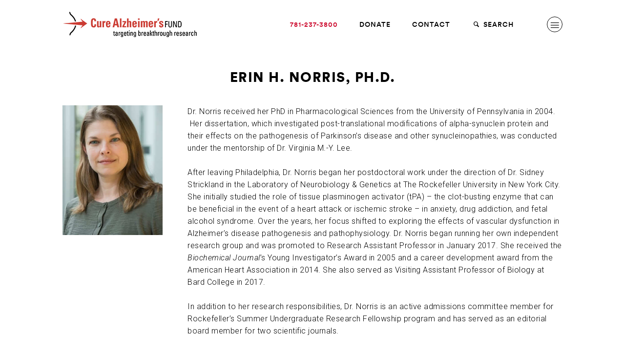

--- FILE ---
content_type: text/html; charset=UTF-8
request_url: https://curealz.org/researchers/erin-h-norris/
body_size: 17571
content:
<!DOCTYPE HTML>
<!--[if lt IE 9]><html class="no-js lt-ie9"> <![endif]-->
<!--[if IE 9]><html class="ie9"> <![endif]-->
<!--[if gt IE 9]><!--><html class="no-js"><!--<![endif]-->
<head>
	<meta charset="utf-8">
	<meta http-equiv="x-ua-compatible" content="ie=edge">
	<meta name="viewport" content="width=device-width, initial-scale=1">
	<link rel="profile" href="http://gmpg.org/xfn/11">
	<link rel="pingback" href="https://curealz.org/xmlrpc.php">

	<link rel="apple-touch-icon" sizes="180x180" href="/wp-content/themes/wpx/assets/images/favicons/apple-touch-icon.png">
	<link rel="icon" type="image/png" sizes="32x32" href="/wp-content/themes/wpx/assets/images/favicons/favicon-32x32.png">
	<link rel="icon" type="image/png" sizes="192x192" href="/wp-content/themes/wpx/assets/images/favicons/android-chrome-192x192.png">
	<link rel="icon" type="image/png" sizes="16x16" href="/wp-content/themes/wpx/assets/images/favicons/favicon-16x16.png">
	<link rel="manifest" href="/wp-content/themes/wpx/assets/images/favicons/site.webmanifest">
	<link rel="mask-icon" href="/wp-content/themes/wpx/assets/images/favicons/safari-pinned-tab.svg" color="#cc0c2f">
	<link rel="shortcut icon" href="/wp-content/themes/wpx/assets/images/favicons/favicon.ico">
	<meta name="msapplication-TileColor" content="#ffffff">
	<meta name="msapplication-TileImage" content="/wp-content/themes/wpx/assets/images/favicons/mstile-144x144.png">
	<meta name="msapplication-config" content="/wp-content/themes/wpx/assets/images/favicons/browserconfig.xml">
	<meta name="theme-color" content="#ffffff">

	<link rel="preconnect" href="https://fonts.googleapis.com">
	<link rel="preconnect" href="https://fonts.gstatic.com" crossorigin>
	<link href="https://fonts.googleapis.com/css2?family=Roboto+Slab:wght@100;300&family=Roboto:ital,wght@0,100;0,300;0,400;0,500;0,700;1,100;1,300;1,400;1,500;1,700&display=swap" rel="stylesheet">

	<meta name='robots' content='index, follow, max-image-preview:large, max-snippet:-1, max-video-preview:-1' />
	<style>img:is([sizes="auto" i], [sizes^="auto," i]) { contain-intrinsic-size: 3000px 1500px }</style>
	
	<!-- This site is optimized with the Yoast SEO plugin v26.7 - https://yoast.com/wordpress/plugins/seo/ -->
	<title>Erin H. Norris &#8211; Cure Alzheimer&#039;s Fund</title>
	<meta name="description" content="Dr. Norris received her PhD in Pharmacological Sciences from the University of Pennsylvania in 2004.  Her dissertation, which investigated" />
	<link rel="canonical" href="https://curealz.org/researchers/erin-h-norris/" />
	<meta property="og:locale" content="en_US" />
	<meta property="og:type" content="article" />
	<meta property="og:title" content="Erin H. Norris &#8211; Cure Alzheimer&#039;s Fund" />
	<meta property="og:description" content="Dr. Norris received her PhD in Pharmacological Sciences from the University of Pennsylvania in 2004.  Her dissertation, which investigated" />
	<meta property="og:url" content="https://curealz.org/researchers/erin-h-norris/" />
	<meta property="og:site_name" content="Cure Alzheimer&#039;s Fund" />
	<meta property="article:publisher" content="https://www.facebook.com/CureAlzheimers" />
	<meta property="article:modified_time" content="2026-01-06T12:47:41+00:00" />
	<meta property="og:image" content="https://curealz.org/wp-content/uploads/2018/08/headshot.jpeg" />
	<meta property="og:image:width" content="2403" />
	<meta property="og:image:height" content="3600" />
	<meta property="og:image:type" content="image/jpeg" />
	<meta name="twitter:card" content="summary_large_image" />
	<meta name="twitter:site" content="@CureAlzheimers" />
	<meta name="twitter:label1" content="Est. reading time" />
	<meta name="twitter:data1" content="2 minutes" />
	<script type="application/ld+json" class="yoast-schema-graph">{"@context":"https://schema.org","@graph":[{"@type":"WebPage","@id":"https://curealz.org/researchers/erin-h-norris/","url":"https://curealz.org/researchers/erin-h-norris/","name":"Erin H. Norris &#8211; Cure Alzheimer&#039;s Fund","isPartOf":{"@id":"https://curealz.org/#website"},"primaryImageOfPage":{"@id":"https://curealz.org/researchers/erin-h-norris/#primaryimage"},"image":{"@id":"https://curealz.org/researchers/erin-h-norris/#primaryimage"},"thumbnailUrl":"https://curealz.org/wp-content/uploads/2018/08/headshot.jpeg","datePublished":"2018-08-09T19:27:17+00:00","dateModified":"2026-01-06T12:47:41+00:00","description":"Dr. Norris received her PhD in Pharmacological Sciences from the University of Pennsylvania in 2004.  Her dissertation, which investigated","breadcrumb":{"@id":"https://curealz.org/researchers/erin-h-norris/#breadcrumb"},"inLanguage":"en-US","potentialAction":[{"@type":"ReadAction","target":["https://curealz.org/researchers/erin-h-norris/"]}]},{"@type":"ImageObject","inLanguage":"en-US","@id":"https://curealz.org/researchers/erin-h-norris/#primaryimage","url":"https://curealz.org/wp-content/uploads/2018/08/headshot.jpeg","contentUrl":"https://curealz.org/wp-content/uploads/2018/08/headshot.jpeg","width":2403,"height":3600},{"@type":"BreadcrumbList","@id":"https://curealz.org/researchers/erin-h-norris/#breadcrumb","itemListElement":[{"@type":"ListItem","position":1,"name":"Home","item":"https://curealz.org/"},{"@type":"ListItem","position":2,"name":"Erin H. Norris"}]},{"@type":"WebSite","@id":"https://curealz.org/#website","url":"https://curealz.org/","name":"Cure Alzheimer's Fund","description":"Cure Alzheimer&#039;s Fund is the only organization with a clear plan to end Alzheimer&#039;s disease. All donations go directly to research.","publisher":{"@id":"https://curealz.org/#organization"},"potentialAction":[{"@type":"SearchAction","target":{"@type":"EntryPoint","urlTemplate":"https://curealz.org/?s={search_term_string}"},"query-input":{"@type":"PropertyValueSpecification","valueRequired":true,"valueName":"search_term_string"}}],"inLanguage":"en-US"},{"@type":"Organization","@id":"https://curealz.org/#organization","name":"Cure Alzheimer's Fund","url":"https://curealz.org/","logo":{"@type":"ImageObject","inLanguage":"en-US","@id":"https://curealz.org/#/schema/logo/image/","url":"https://curealz.org/wp-content/uploads/2018/03/logo-cure@2x.png","contentUrl":"https://curealz.org/wp-content/uploads/2018/03/logo-cure@2x.png","width":552,"height":119,"caption":"Cure Alzheimer's Fund"},"image":{"@id":"https://curealz.org/#/schema/logo/image/"},"sameAs":["https://www.facebook.com/CureAlzheimers","https://x.com/CureAlzheimers","https://www.youtube.com/user/CureAlzheimers"]}]}</script>
	<!-- / Yoast SEO plugin. -->


<link href='https://fonts.gstatic.com' crossorigin rel='preconnect' />
<link rel="alternate" type="application/rss+xml" title="Cure Alzheimer&#039;s Fund &raquo; Feed" href="https://curealz.org/feed/" />
<style id='wp-emoji-styles-inline-css' type='text/css'>

	img.wp-smiley, img.emoji {
		display: inline !important;
		border: none !important;
		box-shadow: none !important;
		height: 1em !important;
		width: 1em !important;
		margin: 0 0.07em !important;
		vertical-align: -0.1em !important;
		background: none !important;
		padding: 0 !important;
	}
</style>
<link rel='stylesheet' id='wp-block-library-css' href='https://curealz.org/wp-includes/css/dist/block-library/style.min.css?ver=6.8.3' type='text/css' media='all' />
<style id='classic-theme-styles-inline-css' type='text/css'>
/*! This file is auto-generated */
.wp-block-button__link{color:#fff;background-color:#32373c;border-radius:9999px;box-shadow:none;text-decoration:none;padding:calc(.667em + 2px) calc(1.333em + 2px);font-size:1.125em}.wp-block-file__button{background:#32373c;color:#fff;text-decoration:none}
</style>
<style id='safe-svg-svg-icon-style-inline-css' type='text/css'>
.safe-svg-cover{text-align:center}.safe-svg-cover .safe-svg-inside{display:inline-block;max-width:100%}.safe-svg-cover svg{fill:currentColor;height:100%;max-height:100%;max-width:100%;width:100%}

</style>
<style id='global-styles-inline-css' type='text/css'>
:root{--wp--preset--aspect-ratio--square: 1;--wp--preset--aspect-ratio--4-3: 4/3;--wp--preset--aspect-ratio--3-4: 3/4;--wp--preset--aspect-ratio--3-2: 3/2;--wp--preset--aspect-ratio--2-3: 2/3;--wp--preset--aspect-ratio--16-9: 16/9;--wp--preset--aspect-ratio--9-16: 9/16;--wp--preset--color--black: #000000;--wp--preset--color--cyan-bluish-gray: #abb8c3;--wp--preset--color--white: #ffffff;--wp--preset--color--pale-pink: #f78da7;--wp--preset--color--vivid-red: #cf2e2e;--wp--preset--color--luminous-vivid-orange: #ff6900;--wp--preset--color--luminous-vivid-amber: #fcb900;--wp--preset--color--light-green-cyan: #7bdcb5;--wp--preset--color--vivid-green-cyan: #00d084;--wp--preset--color--pale-cyan-blue: #8ed1fc;--wp--preset--color--vivid-cyan-blue: #0693e3;--wp--preset--color--vivid-purple: #9b51e0;--wp--preset--gradient--vivid-cyan-blue-to-vivid-purple: linear-gradient(135deg,rgba(6,147,227,1) 0%,rgb(155,81,224) 100%);--wp--preset--gradient--light-green-cyan-to-vivid-green-cyan: linear-gradient(135deg,rgb(122,220,180) 0%,rgb(0,208,130) 100%);--wp--preset--gradient--luminous-vivid-amber-to-luminous-vivid-orange: linear-gradient(135deg,rgba(252,185,0,1) 0%,rgba(255,105,0,1) 100%);--wp--preset--gradient--luminous-vivid-orange-to-vivid-red: linear-gradient(135deg,rgba(255,105,0,1) 0%,rgb(207,46,46) 100%);--wp--preset--gradient--very-light-gray-to-cyan-bluish-gray: linear-gradient(135deg,rgb(238,238,238) 0%,rgb(169,184,195) 100%);--wp--preset--gradient--cool-to-warm-spectrum: linear-gradient(135deg,rgb(74,234,220) 0%,rgb(151,120,209) 20%,rgb(207,42,186) 40%,rgb(238,44,130) 60%,rgb(251,105,98) 80%,rgb(254,248,76) 100%);--wp--preset--gradient--blush-light-purple: linear-gradient(135deg,rgb(255,206,236) 0%,rgb(152,150,240) 100%);--wp--preset--gradient--blush-bordeaux: linear-gradient(135deg,rgb(254,205,165) 0%,rgb(254,45,45) 50%,rgb(107,0,62) 100%);--wp--preset--gradient--luminous-dusk: linear-gradient(135deg,rgb(255,203,112) 0%,rgb(199,81,192) 50%,rgb(65,88,208) 100%);--wp--preset--gradient--pale-ocean: linear-gradient(135deg,rgb(255,245,203) 0%,rgb(182,227,212) 50%,rgb(51,167,181) 100%);--wp--preset--gradient--electric-grass: linear-gradient(135deg,rgb(202,248,128) 0%,rgb(113,206,126) 100%);--wp--preset--gradient--midnight: linear-gradient(135deg,rgb(2,3,129) 0%,rgb(40,116,252) 100%);--wp--preset--font-size--small: 13px;--wp--preset--font-size--medium: 20px;--wp--preset--font-size--large: 36px;--wp--preset--font-size--x-large: 42px;--wp--preset--spacing--20: 0.44rem;--wp--preset--spacing--30: 0.67rem;--wp--preset--spacing--40: 1rem;--wp--preset--spacing--50: 1.5rem;--wp--preset--spacing--60: 2.25rem;--wp--preset--spacing--70: 3.38rem;--wp--preset--spacing--80: 5.06rem;--wp--preset--shadow--natural: 6px 6px 9px rgba(0, 0, 0, 0.2);--wp--preset--shadow--deep: 12px 12px 50px rgba(0, 0, 0, 0.4);--wp--preset--shadow--sharp: 6px 6px 0px rgba(0, 0, 0, 0.2);--wp--preset--shadow--outlined: 6px 6px 0px -3px rgba(255, 255, 255, 1), 6px 6px rgba(0, 0, 0, 1);--wp--preset--shadow--crisp: 6px 6px 0px rgba(0, 0, 0, 1);}:where(.is-layout-flex){gap: 0.5em;}:where(.is-layout-grid){gap: 0.5em;}body .is-layout-flex{display: flex;}.is-layout-flex{flex-wrap: wrap;align-items: center;}.is-layout-flex > :is(*, div){margin: 0;}body .is-layout-grid{display: grid;}.is-layout-grid > :is(*, div){margin: 0;}:where(.wp-block-columns.is-layout-flex){gap: 2em;}:where(.wp-block-columns.is-layout-grid){gap: 2em;}:where(.wp-block-post-template.is-layout-flex){gap: 1.25em;}:where(.wp-block-post-template.is-layout-grid){gap: 1.25em;}.has-black-color{color: var(--wp--preset--color--black) !important;}.has-cyan-bluish-gray-color{color: var(--wp--preset--color--cyan-bluish-gray) !important;}.has-white-color{color: var(--wp--preset--color--white) !important;}.has-pale-pink-color{color: var(--wp--preset--color--pale-pink) !important;}.has-vivid-red-color{color: var(--wp--preset--color--vivid-red) !important;}.has-luminous-vivid-orange-color{color: var(--wp--preset--color--luminous-vivid-orange) !important;}.has-luminous-vivid-amber-color{color: var(--wp--preset--color--luminous-vivid-amber) !important;}.has-light-green-cyan-color{color: var(--wp--preset--color--light-green-cyan) !important;}.has-vivid-green-cyan-color{color: var(--wp--preset--color--vivid-green-cyan) !important;}.has-pale-cyan-blue-color{color: var(--wp--preset--color--pale-cyan-blue) !important;}.has-vivid-cyan-blue-color{color: var(--wp--preset--color--vivid-cyan-blue) !important;}.has-vivid-purple-color{color: var(--wp--preset--color--vivid-purple) !important;}.has-black-background-color{background-color: var(--wp--preset--color--black) !important;}.has-cyan-bluish-gray-background-color{background-color: var(--wp--preset--color--cyan-bluish-gray) !important;}.has-white-background-color{background-color: var(--wp--preset--color--white) !important;}.has-pale-pink-background-color{background-color: var(--wp--preset--color--pale-pink) !important;}.has-vivid-red-background-color{background-color: var(--wp--preset--color--vivid-red) !important;}.has-luminous-vivid-orange-background-color{background-color: var(--wp--preset--color--luminous-vivid-orange) !important;}.has-luminous-vivid-amber-background-color{background-color: var(--wp--preset--color--luminous-vivid-amber) !important;}.has-light-green-cyan-background-color{background-color: var(--wp--preset--color--light-green-cyan) !important;}.has-vivid-green-cyan-background-color{background-color: var(--wp--preset--color--vivid-green-cyan) !important;}.has-pale-cyan-blue-background-color{background-color: var(--wp--preset--color--pale-cyan-blue) !important;}.has-vivid-cyan-blue-background-color{background-color: var(--wp--preset--color--vivid-cyan-blue) !important;}.has-vivid-purple-background-color{background-color: var(--wp--preset--color--vivid-purple) !important;}.has-black-border-color{border-color: var(--wp--preset--color--black) !important;}.has-cyan-bluish-gray-border-color{border-color: var(--wp--preset--color--cyan-bluish-gray) !important;}.has-white-border-color{border-color: var(--wp--preset--color--white) !important;}.has-pale-pink-border-color{border-color: var(--wp--preset--color--pale-pink) !important;}.has-vivid-red-border-color{border-color: var(--wp--preset--color--vivid-red) !important;}.has-luminous-vivid-orange-border-color{border-color: var(--wp--preset--color--luminous-vivid-orange) !important;}.has-luminous-vivid-amber-border-color{border-color: var(--wp--preset--color--luminous-vivid-amber) !important;}.has-light-green-cyan-border-color{border-color: var(--wp--preset--color--light-green-cyan) !important;}.has-vivid-green-cyan-border-color{border-color: var(--wp--preset--color--vivid-green-cyan) !important;}.has-pale-cyan-blue-border-color{border-color: var(--wp--preset--color--pale-cyan-blue) !important;}.has-vivid-cyan-blue-border-color{border-color: var(--wp--preset--color--vivid-cyan-blue) !important;}.has-vivid-purple-border-color{border-color: var(--wp--preset--color--vivid-purple) !important;}.has-vivid-cyan-blue-to-vivid-purple-gradient-background{background: var(--wp--preset--gradient--vivid-cyan-blue-to-vivid-purple) !important;}.has-light-green-cyan-to-vivid-green-cyan-gradient-background{background: var(--wp--preset--gradient--light-green-cyan-to-vivid-green-cyan) !important;}.has-luminous-vivid-amber-to-luminous-vivid-orange-gradient-background{background: var(--wp--preset--gradient--luminous-vivid-amber-to-luminous-vivid-orange) !important;}.has-luminous-vivid-orange-to-vivid-red-gradient-background{background: var(--wp--preset--gradient--luminous-vivid-orange-to-vivid-red) !important;}.has-very-light-gray-to-cyan-bluish-gray-gradient-background{background: var(--wp--preset--gradient--very-light-gray-to-cyan-bluish-gray) !important;}.has-cool-to-warm-spectrum-gradient-background{background: var(--wp--preset--gradient--cool-to-warm-spectrum) !important;}.has-blush-light-purple-gradient-background{background: var(--wp--preset--gradient--blush-light-purple) !important;}.has-blush-bordeaux-gradient-background{background: var(--wp--preset--gradient--blush-bordeaux) !important;}.has-luminous-dusk-gradient-background{background: var(--wp--preset--gradient--luminous-dusk) !important;}.has-pale-ocean-gradient-background{background: var(--wp--preset--gradient--pale-ocean) !important;}.has-electric-grass-gradient-background{background: var(--wp--preset--gradient--electric-grass) !important;}.has-midnight-gradient-background{background: var(--wp--preset--gradient--midnight) !important;}.has-small-font-size{font-size: var(--wp--preset--font-size--small) !important;}.has-medium-font-size{font-size: var(--wp--preset--font-size--medium) !important;}.has-large-font-size{font-size: var(--wp--preset--font-size--large) !important;}.has-x-large-font-size{font-size: var(--wp--preset--font-size--x-large) !important;}
:where(.wp-block-post-template.is-layout-flex){gap: 1.25em;}:where(.wp-block-post-template.is-layout-grid){gap: 1.25em;}
:where(.wp-block-columns.is-layout-flex){gap: 2em;}:where(.wp-block-columns.is-layout-grid){gap: 2em;}
:root :where(.wp-block-pullquote){font-size: 1.5em;line-height: 1.6;}
</style>
<link rel='stylesheet' id='wpx.styles-css' href='https://curealz.org/wp-content/themes/wpx/assets/styles/screen.min.css?ver=1747062168' type='text/css' media='screen' />
<style id='rocket-lazyload-inline-css' type='text/css'>
.rll-youtube-player{position:relative;padding-bottom:56.23%;height:0;overflow:hidden;max-width:100%;}.rll-youtube-player:focus-within{outline: 2px solid currentColor;outline-offset: 5px;}.rll-youtube-player iframe{position:absolute;top:0;left:0;width:100%;height:100%;z-index:100;background:0 0}.rll-youtube-player img{bottom:0;display:block;left:0;margin:auto;max-width:100%;width:100%;position:absolute;right:0;top:0;border:none;height:auto;-webkit-transition:.4s all;-moz-transition:.4s all;transition:.4s all}.rll-youtube-player img:hover{-webkit-filter:brightness(75%)}.rll-youtube-player .play{height:100%;width:100%;left:0;top:0;position:absolute;background:url(https://curealz.org/wp-content/plugins/wp-rocket/assets/img/youtube.png) no-repeat center;background-color: transparent !important;cursor:pointer;border:none;}
</style>
<script type="text/javascript" src="https://curealz.org/wp-includes/js/jquery/jquery.min.js?ver=3.7.1" id="jquery-core-js"></script>
<script type="text/javascript" src="https://curealz.org/wp-includes/js/jquery/jquery-migrate.min.js?ver=3.4.1" id="jquery-migrate-js"></script>
<link rel="https://api.w.org/" href="https://curealz.org/wp-json/" /><link rel="EditURI" type="application/rsd+xml" title="RSD" href="https://curealz.org/xmlrpc.php?rsd" />
<link rel='shortlink' href='https://curealz.org/?p=13577' />
<link rel="alternate" title="oEmbed (JSON)" type="application/json+oembed" href="https://curealz.org/wp-json/oembed/1.0/embed?url=https%3A%2F%2Fcurealz.org%2Fresearchers%2Ferin-h-norris%2F" />
<link rel="alternate" title="oEmbed (XML)" type="text/xml+oembed" href="https://curealz.org/wp-json/oembed/1.0/embed?url=https%3A%2F%2Fcurealz.org%2Fresearchers%2Ferin-h-norris%2F&#038;format=xml" />
		<script type="text/javascript">
				(function(c,l,a,r,i,t,y){
					c[a]=c[a]||function(){(c[a].q=c[a].q||[]).push(arguments)};t=l.createElement(r);t.async=1;
					t.src="https://www.clarity.ms/tag/"+i+"?ref=wordpress";y=l.getElementsByTagName(r)[0];y.parentNode.insertBefore(t,y);
				})(window, document, "clarity", "script", "7v0qfxxuee");
		</script>
		<script>
	(function(i,s,o,g,r,a,m){i['GoogleAnalyticsObject']=r;i[r]=i[r]||function(){
	(i[r].q=i[r].q||[]).push(arguments)},i[r].l=1*new Date();a=s.createElement(o),
	m=s.getElementsByTagName(o)[0];a.async=1;a.src=g;m.parentNode.insertBefore(a,m)
	})(window,document,'script','//www.google-analytics.com/analytics.js','ga');

	ga('create', 'UA-7289598-1', 'auto');
	ga('require', 'displayfeatures');
	ga('send', 'pageview');
</script>
<script async="" src="https://giving.classy.org/embedded/api/sdk/js/86321"></script>
<!-- Google Tag Manager -->
<script>(function(w,d,s,l,i){w[l]=w[l]||[];w[l].push({'gtm.start':
new Date().getTime(),event:'gtm.js'});var f=d.getElementsByTagName(s)[0],
j=d.createElement(s),dl=l!='dataLayer'?'&l='+l:'';j.async=true;j.src=
'https://www.googletagmanager.com/gtm.js?id='+i+dl;f.parentNode.insertBefore(j,f);
})(window,document,'script','dataLayer','GTM-MX7CBTFF');</script>
<!-- End Google Tag Manager -->
<noscript><style id="rocket-lazyload-nojs-css">.rll-youtube-player, [data-lazy-src]{display:none !important;}</style></noscript>
</head>

<body class="wp-singular wpx-researchers-template-default single single-wpx-researchers postid-13577 wp-theme-wpx slug-erin-h-norris">

	<!-- Google Tag Manager (noscript) -->
	<noscript><iframe src="https://www.googletagmanager.com/ns.html?id=GTM-MX7CBTFF"
	height="0" width="0" style="display:none;visibility:hidden"></iframe></noscript>
	<!-- End Google Tag Manager (noscript) -->
	
	<script>
	!function(f,b,e,v,n,t,s){if(f.fbq)return;n=f.fbq=function(){n.callMethod?
	n.callMethod.apply(n,arguments):n.queue.push(arguments)};if(!f._fbq)f._fbq=n;
	n.push=n;n.loaded=!0;n.version='2.0';n.queue=[];t=b.createElement(e);t.async=!0;
	t.src=v;s=b.getElementsByTagName(e)[0];s.parentNode.insertBefore(t,s)}(window,
	document,'script','https://connect.facebook.net/en_US/fbevents.js');
	fbq('init', '1454279274616146'); // Insert your pixel ID here.
	fbq('track', 'PageView');
	</script>
	<noscript><img height="1" width="1" style="display:none"
	src="https://www.facebook.com/tr?id=1454279274616146&ev=PageView&noscript=1"
	/></noscript>

			<script type="text/javascript">
		/* <![CDATA[ */
		var google_conversion_id = 1063754491;
		var google_custom_params = window.google_tag_params;
		var google_remarketing_only = true;
		/* ]]> */
		</script>
		<script type="text/javascript" src="//www.googleadservices.com/pagead/conversion.js">
		</script>
		<noscript>
		<div style="display:inline;">
		<img height="1" width="1" style="border-style:none;" alt="" src="//googleads.g.doubleclick.net/pagead/viewthroughconversion/1063754491/?guid=ON&amp;script=0"/>
		</div>
		</noscript>
	
	<div class="overlay"></div>

	
<div class="nav-primary is-mobile-state" id="nav-primary">
	<div class="nav-primary-inner">

		<a href="https://curealz.org" class="logo-main"><img src="https://curealz.org/wp-content/themes/wpx/assets/images/logo-cure.png" data-2x="https://curealz.org/wp-content/themes/wpx/assets/images/logo-cure@2x.png" alt="Cure Alzheimer's Fund"></a>
		<a href="https://curealz.org" class="logo-mobile"><img src="https://curealz.org/wp-content/themes/wpx/assets/images/logo-cure-mobile.png" data-2x="https://curealz.org/wp-content/themes/wpx/assets/images/logo-cure@2x.png" alt="Cure Alzheimer's Fund"></a>

		<a href="#" class="nav-primary-toggle" id="nav-primary-toggle">
			<i class="icon-cancel"></i>
		</a>

		<div class="nav-mobile">
			<ul>
				<li>
					<form action="https://curealz.org" method="get" class="primary-nav-search">
						<i class="icon-search"></i> <input type="text" name="s"> <a href="#" class="primary-nav-search-submit"><i class="icon-right-open-big"></i></a>
					</form>
				</li>
				<li class="page_item page-item-42957 page_item_has_children"><a href="https://curealz.org/the-basics-of-alzheimers-disease/">The Basics of Alzheimer’s Disease<i class="icon-right-open-big"></i></a>
<ul class='children'>
	<li class="page_item page-item-43169"><a href="https://curealz.org/the-basics-of-alzheimers-disease/types-of-dementia/">Types of Dementia<i class="icon-right-open-big"></i></a></li>
	<li class="page_item page-item-42967"><a href="https://curealz.org/the-basics-of-alzheimers-disease/pathology-of-alzheimers-disease/">Pathology of Alzheimer’s Disease<i class="icon-right-open-big"></i></a></li>
	<li class="page_item page-item-42973"><a href="https://curealz.org/the-basics-of-alzheimers-disease/stages-and-symptoms-of-alzheimers-disease/">Stages and Symptoms of Alzheimer’s Disease<i class="icon-right-open-big"></i></a></li>
	<li class="page_item page-item-42993"><a href="https://curealz.org/the-basics-of-alzheimers-disease/risk-factors-for-alzheimers-disease/">Risk Factors for Alzheimer’s Disease<i class="icon-right-open-big"></i></a></li>
	<li class="page_item page-item-42999"><a href="https://curealz.org/the-basics-of-alzheimers-disease/the-genetics-of-alzheimers-disease/">The Genetics of Alzheimer’s Disease<i class="icon-right-open-big"></i></a></li>
	<li class="page_item page-item-43002"><a href="https://curealz.org/the-basics-of-alzheimers-disease/diagnostic-tools-for-alzheimers-disease/">Diagnostic Tools for Alzheimer’s Disease<i class="icon-right-open-big"></i></a></li>
	<li class="page_item page-item-43006"><a href="https://curealz.org/the-basics-of-alzheimers-disease/existing-treatments-and-drugs-for-alzheimers-disease/">Existing Treatments and Drugs for Alzheimer’s Disease<i class="icon-right-open-big"></i></a></li>
	<li class="page_item page-item-43012"><a href="https://curealz.org/the-basics-of-alzheimers-disease/statistics-and-costs/">Statistics and Costs<i class="icon-right-open-big"></i></a></li>
	<li class="page_item page-item-91"><a href="https://curealz.org/the-basics-of-alzheimers-disease/better-your-brain/">Better Your Brain<i class="icon-right-open-big"></i></a></li>
</ul>
</li>
<li class="page_item page-item-93 page_item_has_children"><a href="https://curealz.org/the-research/">The Research<i class="icon-right-open-big"></i></a>
<ul class='children'>
	<li class="page_item page-item-95 page_item_has_children"><a href="https://curealz.org/the-research/areas-of-focus/">Areas of Focus<i class="icon-right-open-big"></i></a>
	<ul class='children'>
		<li class="page_item page-item-99"><a href="https://curealz.org/the-research/areas-of-focus/alz-genome-project/">Alzheimer&#8217;s Genome Project™<i class="icon-right-open-big"></i></a></li>
		<li class="page_item page-item-101"><a href="https://curealz.org/the-research/areas-of-focus/genes-to-therapies/">Genes to Therapy / Stem Cell Screening<i class="icon-right-open-big"></i></a></li>
		<li class="page_item page-item-103"><a href="https://curealz.org/the-research/areas-of-focus/identification/">Identification<i class="icon-right-open-big"></i></a></li>
		<li class="page_item page-item-105"><a href="https://curealz.org/the-research/areas-of-focus/immune-system-structures/">Immune System Structures &#038; Processes<i class="icon-right-open-big"></i></a></li>
		<li class="page_item page-item-111"><a href="https://curealz.org/the-research/areas-of-focus/the-microbiome/">Interaction of the Microbiome<i class="icon-right-open-big"></i></a></li>
		<li class="page_item page-item-109"><a href="https://curealz.org/the-research/areas-of-focus/pathological-pathways-systems/">Pathological Pathways &#038; Systems<i class="icon-right-open-big"></i></a></li>
		<li class="page_item page-item-113"><a href="https://curealz.org/the-research/areas-of-focus/therapeutic-strategies-drug-discovery/">Therapeutic Strategies &#038; Drug Discovery<i class="icon-right-open-big"></i></a></li>
		<li class="page_item page-item-115"><a href="https://curealz.org/the-research/areas-of-focus/whole-genome-sequencing/">Whole Genome Sequencing<i class="icon-right-open-big"></i></a></li>
		<li class="page_item page-item-107"><a href="https://curealz.org/the-research/areas-of-focus/other-areas-of-investigation/">Other Areas of Investigation<i class="icon-right-open-big"></i></a></li>
	</ul>
</li>
	<li class="page_item page-item-97 page_item_has_children"><a href="https://curealz.org/the-research/consortia/">Consortia<i class="icon-right-open-big"></i></a>
	<ul class='children'>
		<li class="page_item page-item-33486"><a href="https://curealz.org/the-research/consortia/tau/">ALZHEIMER&#8217;S DISEASE TAU CONSORTIUM<i class="icon-right-open-big"></i></a></li>
		<li class="page_item page-item-119"><a href="https://curealz.org/the-research/consortia/apoe/">FLEMING APOE CONSORTIUM<i class="icon-right-open-big"></i></a></li>
		<li class="page_item page-item-125"><a href="https://curealz.org/the-research/consortia/brain-entry-and-exit/">BRAIN ENTRY &#038; EXIT CONSORTIUM<i class="icon-right-open-big"></i></a></li>
		<li class="page_item page-item-121"><a href="https://curealz.org/the-research/consortia/circuits/">CIRCUITS CONSORTIUM (ENDED)<i class="icon-right-open-big"></i></a></li>
		<li class="page_item page-item-40473"><a href="https://curealz.org/the-research/consortia/microbiome-consortium/">MICROBIOME CONSORTIUM<i class="icon-right-open-big"></i></a></li>
		<li class="page_item page-item-28807"><a href="https://curealz.org/the-research/consortia/neuroimmune-consortium/">NEUROIMMUNE CONSORTIUM<i class="icon-right-open-big"></i></a></li>
		<li class="page_item page-item-46298"><a href="https://curealz.org/the-research/consortia/brain-aging-consortium/">BRAIN AGING CONSORTIUM<i class="icon-right-open-big"></i></a></li>
	</ul>
</li>
	<li class="page_item page-item-1164"><a href="https://curealz.org/the-research/research-funded-projects/">Funded Projects<i class="icon-right-open-big"></i></a></li>
	<li class="page_item page-item-129"><a href="https://curealz.org/the-research/grant-process/">Grant Process<i class="icon-right-open-big"></i></a></li>
	<li class="page_item page-item-131"><a href="https://curealz.org/the-research/researchers/">Our Researchers<i class="icon-right-open-big"></i></a></li>
	<li class="page_item page-item-135 page_item_has_children"><a href="https://curealz.org/the-research/topics-of-interest/">Topics of Interest<i class="icon-right-open-big"></i></a>
	<ul class='children'>
		<li class="page_item page-item-137"><a href="https://curealz.org/the-research/topics-of-interest/alz-in-a-dish/">Alzheimer&#8217;s in a Dish<i class="icon-right-open-big"></i></a></li>
		<li class="page_item page-item-142"><a href="https://curealz.org/the-research/topics-of-interest/app/">Amyloid Precursor Protein<i class="icon-right-open-big"></i></a></li>
		<li class="page_item page-item-144"><a href="https://curealz.org/the-research/topics-of-interest/brain-lymphatic-system/">Brain Lymphatic System<i class="icon-right-open-big"></i></a></li>
		<li class="page_item page-item-150"><a href="https://curealz.org/the-research/topics-of-interest/innate-immunity/">Innate Immunity<i class="icon-right-open-big"></i></a></li>
		<li class="page_item page-item-154"><a href="https://curealz.org/the-research/topics-of-interest/microglia/">Microglia<i class="icon-right-open-big"></i></a></li>
		<li class="page_item page-item-1749"><a href="https://curealz.org/the-research/topics-of-interest/blood-brain-barrier/">Blood Brain Barrier<i class="icon-right-open-big"></i></a></li>
	</ul>
</li>
	<li class="page_item page-item-13280"><a href="https://curealz.org/the-research/published-papers/">Published Papers<i class="icon-right-open-big"></i></a></li>
	<li class="page_item page-item-13518"><a href="https://curealz.org/the-research/discoveries/">Discoveries<i class="icon-right-open-big"></i></a></li>
</ul>
</li>
<li class="page_item page-item-156 page_item_has_children"><a href="https://curealz.org/about-us/">About Us<i class="icon-right-open-big"></i></a>
<ul class='children'>
	<li class="page_item page-item-31259"><a href="https://curealz.org/about-us/our-story/">Our Story<i class="icon-right-open-big"></i></a></li>
	<li class="page_item page-item-160"><a href="https://curealz.org/about-us/our-people/">Our People<i class="icon-right-open-big"></i></a></li>
	<li class="page_item page-item-162"><a href="https://curealz.org/about-us/financial-reports/">Reports<i class="icon-right-open-big"></i></a></li>
	<li class="page_item page-item-40686 page_item_has_children"><a href="https://curealz.org/about-us/2023-results/">2023 Results<i class="icon-right-open-big"></i></a>
	<ul class='children'>
		<li class="page_item page-item-40695"><a href="https://curealz.org/about-us/2023-results/letter-from-the-chair/">Letter from the Chair<i class="icon-right-open-big"></i></a></li>
		<li class="page_item page-item-40697"><a href="https://curealz.org/about-us/2023-results/letter-from-the-ceo/">Letter from the CEO<i class="icon-right-open-big"></i></a></li>
		<li class="page_item page-item-40699"><a href="https://curealz.org/about-us/2023-results/letter-from-the-chair-of-rlg/">Letter from the Chair of RLG<i class="icon-right-open-big"></i></a></li>
		<li class="page_item page-item-40704"><a href="https://curealz.org/about-us/2023-results/financial-charts/">Financials – Source and Use of Funds<i class="icon-right-open-big"></i></a></li>
		<li class="page_item page-item-40706"><a href="https://curealz.org/about-us/2023-results/form-990/">Financials – Form 990<i class="icon-right-open-big"></i></a></li>
		<li class="page_item page-item-40708"><a href="https://curealz.org/about-us/2023-results/audited-financials/">Audited Financials<i class="icon-right-open-big"></i></a></li>
		<li class="page_item page-item-41098"><a href="https://curealz.org/about-us/2023-results/complete-annual-report/">Complete Annual Report<i class="icon-right-open-big"></i></a></li>
		<li class="page_item page-item-40710"><a href="https://curealz.org/about-us/2023-results/research-overview/">Research Overview<i class="icon-right-open-big"></i></a></li>
		<li class="page_item page-item-40712"><a href="https://curealz.org/about-us/2023-results/research-areas-of-focus/">Research Areas of Focus<i class="icon-right-open-big"></i></a></li>
		<li class="page_item page-item-40714"><a href="https://curealz.org/about-us/2023-results/funded-projects/">Funded Research Projects<i class="icon-right-open-big"></i></a></li>
		<li class="page_item page-item-40716"><a href="https://curealz.org/about-us/2023-results/published-papers/">Published Research Papers<i class="icon-right-open-big"></i></a></li>
	</ul>
</li>
	<li class="page_item page-item-45099 page_item_has_children"><a href="https://curealz.org/about-us/2024-results/">2024 Results<i class="icon-right-open-big"></i></a>
	<ul class='children'>
		<li class="page_item page-item-45102"><a href="https://curealz.org/about-us/2024-results/letter-from-the-chair/">Letter from the Chair<i class="icon-right-open-big"></i></a></li>
		<li class="page_item page-item-45103"><a href="https://curealz.org/about-us/2024-results/letter-from-the-ceo/">Letter from the CEO<i class="icon-right-open-big"></i></a></li>
		<li class="page_item page-item-45104"><a href="https://curealz.org/about-us/2024-results/financial-charts/">Financials – Source and Use of Funds<i class="icon-right-open-big"></i></a></li>
		<li class="page_item page-item-45105"><a href="https://curealz.org/about-us/2024-results/form-990/">Financials – Form 990<i class="icon-right-open-big"></i></a></li>
		<li class="page_item page-item-45106"><a href="https://curealz.org/about-us/2024-results/audited-financials/">Audited Financials<i class="icon-right-open-big"></i></a></li>
		<li class="page_item page-item-45109"><a href="https://curealz.org/about-us/2024-results/complete-annual-report/">Complete Annual Report<i class="icon-right-open-big"></i></a></li>
		<li class="page_item page-item-45110"><a href="https://curealz.org/about-us/2024-results/research-overview/">Research Overview<i class="icon-right-open-big"></i></a></li>
		<li class="page_item page-item-45111"><a href="https://curealz.org/about-us/2024-results/research-areas-of-focus/">Research Areas of Focus<i class="icon-right-open-big"></i></a></li>
		<li class="page_item page-item-45112"><a href="https://curealz.org/about-us/2024-results/funded-projects/">Funded Research Projects<i class="icon-right-open-big"></i></a></li>
		<li class="page_item page-item-45113"><a href="https://curealz.org/about-us/2024-results/published-papers/">Published Research Papers<i class="icon-right-open-big"></i></a></li>
	</ul>
</li>
</ul>
</li>
<li class="page_item page-item-166 page_item_has_children"><a href="https://curealz.org/giving/">Giving<i class="icon-right-open-big"></i></a>
<ul class='children'>
	<li class="page_item page-item-168"><a href="https://curealz.org/giving/donate/">Donate<i class="icon-right-open-big"></i></a></li>
	<li class="page_item page-item-46626"><a href="https://curealz.org/giving/2025-annual-appeal/">2025 Annual Appeal<i class="icon-right-open-big"></i></a></li>
	<li class="page_item page-item-42806 page_item_has_children"><a href="https://curealz.org/giving/ways-to-donate/">Ways to Donate<i class="icon-right-open-big"></i></a>
	<ul class='children'>
		<li class="page_item page-item-13417"><a href="https://curealz.org/giving/ways-to-donate/planned-giving/">Planned Giving<i class="icon-right-open-big"></i></a></li>
		<li class="page_item page-item-31325"><a href="https://curealz.org/giving/ways-to-donate/crypto/">CRYPTOCURRENCY<i class="icon-right-open-big"></i></a></li>
	</ul>
</li>
	<li class="page_item page-item-170"><a href="https://curealz.org/giving/heroes-heroines/">Fundraisers<i class="icon-right-open-big"></i></a></li>
	<li class="page_item page-item-172"><a href="https://curealz.org/giving/in-memory/">In Memory &#038; In Honor<i class="icon-right-open-big"></i></a></li>
	<li class="page_item page-item-44710"><a href="https://curealz.org/giving/i-remember/">I Remember<i class="icon-right-open-big"></i></a></li>
	<li class="page_item page-item-174"><a href="https://curealz.org/giving/artists-giving-back/">Artists Giving Back<i class="icon-right-open-big"></i></a></li>
	<li class="page_item page-item-176"><a href="https://curealz.org/giving/charity-watchdogs/">Charity Watchdogs<i class="icon-right-open-big"></i></a></li>
</ul>
</li>
<li class="page_item page-item-178 page_item_has_children"><a href="https://curealz.org/news-and-events/">News and Events<i class="icon-right-open-big"></i></a>
<ul class='children'>
	<li class="page_item page-item-12035 page_item_has_children"><a href="https://curealz.org/news-and-events/events/">Events<i class="icon-right-open-big"></i></a>
	<ul class='children'>
		<li class="page_item page-item-13944"><a href="https://curealz.org/news-and-events/events/2018-symposium-video/">2018 Symposium Video<i class="icon-right-open-big"></i></a></li>
	</ul>
</li>
	<li class="page_item page-item-12041"><a href="https://curealz.org/news-and-events/webinars/">Webinars<i class="icon-right-open-big"></i></a></li>
	<li class="page_item page-item-12036"><a href="https://curealz.org/news-and-events/interviews/">Interviews<i class="icon-right-open-big"></i></a></li>
	<li class="page_item page-item-12038"><a href="https://curealz.org/news-and-events/press/">Press<i class="icon-right-open-big"></i></a></li>
	<li class="page_item page-item-12039"><a href="https://curealz.org/news-and-events/videos/">Videos<i class="icon-right-open-big"></i></a></li>
	<li class="page_item page-item-13997 page_item_has_children"><a href="https://curealz.org/news-and-events/research-newsletter/">Newsletter<i class="icon-right-open-big"></i></a>
	<ul class='children'>
		<li class="page_item page-item-44038"><a href="https://curealz.org/news-and-events/research-newsletter/december-2024-your-generosity/">December 2024: Your Generosity<i class="icon-right-open-big"></i></a></li>
		<li class="page_item page-item-44056"><a href="https://curealz.org/news-and-events/research-newsletter/december-2024/">December 2024<i class="icon-right-open-big"></i></a></li>
		<li class="page_item page-item-44044"><a href="https://curealz.org/news-and-events/research-newsletter/december-2024-ways-to-donate/">December 2024: Ways to Donate<i class="icon-right-open-big"></i></a></li>
		<li class="page_item page-item-44049"><a href="https://curealz.org/news-and-events/research-newsletter/november-2024/">November 2024<i class="icon-right-open-big"></i></a></li>
		<li class="page_item page-item-42111"><a href="https://curealz.org/news-and-events/research-newsletter/july-2024/">July 2024<i class="icon-right-open-big"></i></a></li>
		<li class="page_item page-item-42093"><a href="https://curealz.org/news-and-events/research-newsletter/june-2024/">June 2024<i class="icon-right-open-big"></i></a></li>
		<li class="page_item page-item-42055"><a href="https://curealz.org/news-and-events/research-newsletter/march-2024/">March 2024<i class="icon-right-open-big"></i></a></li>
		<li class="page_item page-item-42577"><a href="https://curealz.org/news-and-events/research-newsletter/november-2023/">November 2023<i class="icon-right-open-big"></i></a></li>
		<li class="page_item page-item-42046"><a href="https://curealz.org/news-and-events/research-newsletter/july-2023/">July 2023<i class="icon-right-open-big"></i></a></li>
		<li class="page_item page-item-42037"><a href="https://curealz.org/news-and-events/research-newsletter/february-2023/">February 2023<i class="icon-right-open-big"></i></a></li>
		<li class="page_item page-item-42030"><a href="https://curealz.org/news-and-events/research-newsletter/june-2022/">June 2022<i class="icon-right-open-big"></i></a></li>
		<li class="page_item page-item-42016"><a href="https://curealz.org/news-and-events/research-newsletter/december-2022/">December 2022<i class="icon-right-open-big"></i></a></li>
		<li class="page_item page-item-29175"><a href="https://curealz.org/news-and-events/research-newsletter/december-2021/">December 2021<i class="icon-right-open-big"></i></a></li>
		<li class="page_item page-item-42561"><a href="https://curealz.org/news-and-events/research-newsletter/july-2021/">July 2021<i class="icon-right-open-big"></i></a></li>
		<li class="page_item page-item-26613"><a href="https://curealz.org/news-and-events/research-newsletter/fall-2020/">Fall 2020<i class="icon-right-open-big"></i></a></li>
		<li class="page_item page-item-17085"><a href="https://curealz.org/news-and-events/research-newsletter/march-2020/">March 2020<i class="icon-right-open-big"></i></a></li>
		<li class="page_item page-item-16088"><a href="https://curealz.org/news-and-events/research-newsletter/november-2019/">November 2019<i class="icon-right-open-big"></i></a></li>
		<li class="page_item page-item-15599"><a href="https://curealz.org/news-and-events/research-newsletter/october-2019-15/">October 2019<i class="icon-right-open-big"></i></a></li>
		<li class="page_item page-item-15258"><a href="https://curealz.org/news-and-events/research-newsletter/july-2019/">July 2019<i class="icon-right-open-big"></i></a></li>
		<li class="page_item page-item-14712"><a href="https://curealz.org/news-and-events/research-newsletter/march-2019/">March 2019<i class="icon-right-open-big"></i></a></li>
		<li class="page_item page-item-14218"><a href="https://curealz.org/news-and-events/research-newsletter/january_2019/">January 2019<i class="icon-right-open-big"></i></a></li>
		<li class="page_item page-item-42554"><a href="https://curealz.org/news-and-events/research-newsletter/december-2018/">December 2018<i class="icon-right-open-big"></i></a></li>
		<li class="page_item page-item-14095"><a href="https://curealz.org/news-and-events/research-newsletter/november/">November 2018<i class="icon-right-open-big"></i></a></li>
	</ul>
</li>
	<li class="page_item page-item-182"><a href="https://curealz.org/news-and-events/blog/">Blog<i class="icon-right-open-big"></i></a></li>
</ul>
</li>
<li class="page_item page-item-13861 page_item_has_children"><a href="https://curealz.org/awareness/">Awareness<i class="icon-right-open-big"></i></a>
<ul class='children'>
	<li class="page_item page-item-13385"><a href="https://curealz.org/awareness/the-face-of-alzheimers/">The Face of Alzheimer&#8217;s<i class="icon-right-open-big"></i></a></li>
	<li class="page_item page-item-13743"><a href="https://curealz.org/awareness/world-alzheimers-day/">World Alzheimer’s Day<i class="icon-right-open-big"></i></a></li>
	<li class="page_item page-item-29838"><a href="https://curealz.org/awareness/dr-solomon-carter-fuller/">Dr. Solomon Carter Fuller<i class="icon-right-open-big"></i></a></li>
</ul>
</li>
<li class="page_item page-item-188"><a href="https://curealz.org/contact/">Contact<i class="icon-right-open-big"></i></a></li>
							</ul>

		</div>

	</div>

</div>
	<div class="bounds" data-sticky-wrap>

		<div class="header-main" id="header-main">

			<div class="header-main-inner">

				<a href="https://curealz.org" class="logo-main"><img class="retina" src="https://curealz.org/wp-content/themes/wpx/assets/images/logo-cure.png" data-2x="https://curealz.org/wp-content/themes/wpx/assets/images/logo-cure@2x.png" alt="Cure Alzheimer's Fund"></a>
				<a href="https://curealz.org" class="logo-mobile"><img class="retina" src="https://curealz.org/wp-content/themes/wpx/assets/images/logo-cure-mobile.png" data-2x="https://curealz.org/wp-content/themes/wpx/assets/images/logo-cure-mobile@2x.png" alt="Cure Alzheimer's Fund"></a>

				
<div class="nav-utility">
	<ul>
		<li id="menu-item-190" class="is-emphasized menu-item menu-item-type-custom menu-item-object-custom menu-item-190"><a href="tel:781-237-3800">781-237-3800</a></li>
<li id="menu-item-44438" class="menu-item menu-item-type-custom menu-item-object-custom menu-item-44438"><a href="/?campaign=666449">Donate</a></li>
<li id="menu-item-192" class="menu-item menu-item-type-post_type menu-item-object-page menu-item-192"><a href="https://curealz.org/contact/">Contact</a></li>
		<li class="search-item">
			<a href="#" id="search-toggle"><i class="icon-search"></i> <span>Search</span></a>
			<form action="https://curealz.org" method="get" id="utility-search">
				<i class="icon-search"></i> <input type="text" name="s"> <a href="#" id="utility-search-submit"><i class="icon-right-open-big"></i></a>
			</form>
		</li>
	</ul>
</div>
				<a href="#" class="nav-primary-toggle">
					<i class="icon-menu"></i>
				</a>

			</div>

		</div>


<div class="bounds-content tinymce">

	<header class="bounds-header">

		<h1 class="content-title caps">Erin H. Norris, Ph.D.</h1>

		<img src="https://curealz.org/wp-content/uploads/2018/08/headshot-400x520.jpeg" alt="" class="profile">
	</header>

</div>


<div data-module="research-meta" class="is-singular-bio module padding-bottom">

	<div class="research-meta-details tinymce ">

		
		<p>Dr. Norris received her PhD in Pharmacological Sciences from the University of Pennsylvania in 2004.  Her dissertation, which investigated post-translational modifications of alpha-synuclein protein and their effects on the pathogenesis of Parkinson’s disease and other synucleinopathies, was conducted under the mentorship of Dr. Virginia M.-Y. Lee.</p>
<p>After leaving Philadelphia, Dr. Norris began her postdoctoral work under the direction of Dr. Sidney Strickland in the Laboratory of Neurobiology &amp; Genetics at The Rockefeller University in New York City. She initially studied the role of tissue plasminogen activator (tPA) – the clot-busting enzyme that can be beneficial in the event of a heart attack or ischemic stroke &#8211; in anxiety, drug addiction, and fetal alcohol syndrome. Over the years, her focus shifted to exploring the effects of vascular dysfunction in Alzheimer’s disease pathogenesis and pathophysiology. Dr. Norris began running her own independent research group and was promoted to Research Assistant Professor in January 2017. She received the <em>Biochemical Journal</em>’s Young Investigator’s Award in 2005 and a career development award from the American Heart Association in 2014. She also served as Visiting Assistant Professor of Biology at Bard College in 2017.</p>
<p>In addition to her research responsibilities, Dr. Norris is an active admissions committee member for Rockefeller’s Summer Undergraduate Research Fellowship program and has served as an editorial board member for two scientific journals.</p>
<p>&nbsp;</p>

	</div>

		<div class="research-meta-sidebar">

		<div class="research-meta-widget">

			<div class="researcher">
									<img src="https://curealz.org/wp-content/uploads/2018/08/headshot-400x520.jpeg" class="profile" alt="">
																				</div>
		</div>

		
	</div>
	
</div>


				
		
			<div data-module="isotope" class="isotope module  bg-alt">

				<div class="wrap">

					<h1 class="subtitle">Related Research:</h1>
					
					<div class="isotope-wrap">

						<div class="spinner loader">
							<div class="dot1"></div>
							<div class="dot2"></div>
						</div>

						<p class="messaging"></p>

						<div class="isotope-object eq-parent " data-id="related-research" data-cpt="wpx-research" data-orderby="date" data-order="DESC">

							<div class="gutter-sizer"></div>
							<div class="grid-sizer"></div>

							
								
								
																	<tr class="isotope-item" data-id="14441">
				<td data-label="Title">
					<a href="https://curealz.org/research/translational/studies-of-the-immune-response-in-ad/the-role-of-the-contact-system-in-alzheimers-disease/">
						The Role of the Contact System in Alzheimer’s Disease					</a>
				</td>
				<td data-label="Authors"><strong>
	
	
	
									Erin H. Norris													Sidney Strickland							
</strong></td>
				<td data-label="Date" data-sort-value="20190110">
					<strong class="caps">
						2019-01-10					</strong>
				</td>
			</tr>
			
							
						</div>

						
					</div>

				</div>

			</div>

		
	


<section data-module="table" class="class tinymce">

	<h1 class="subtitle">Funded Research</h1>

	<p class="desc">These projects were made possible from Cure Alzheimer's Fund support.</p>

	<div class="wrap">

		<table>
			<tbody>
				<thead>
					<tr>
						<th>Project Description</th>
						<th>Researchers</th>
						<th>Funding</th>
					</tr>
				</thead>
																																							<tr>
						<td data-label="Project Description"><a href="https://curealz.org/research/translational/studies-of-the-immune-response-in-ad/the-role-of-the-contact-system-in-alzheimers-disease/">The Role of the Contact System in Alzheimer’s Disease</a></td>
						<td data-label="Researchers">
							<ul>
																																			<li><a href="https://curealz.org/the-research/research-funded-projects//#!/researchers/erin-h-norris/">Erin H. Norris, Ph.D.</a></li>
																																			<li><a href="https://curealz.org/the-research/research-funded-projects//#!/researchers/sidney-strickland/">Sidney Strickland, Ph.D.</a></li>
															</ul>
						</td>
						<td data-label="Funding">
							<strong>2017-2018</strong>							<p>$300,000</p>						</td>
					</tr>
							</tbody>
		</table>

	</div>

</section>




	
	<section data-module="publications" class="module bg-alt tinymce">

		<h1 class="subtitle">Selected Publications</h1>

		<p class="desc">These published papers resulted from Cure Alzheimer’s Fund support.</p>

		<div class="wrap">

			<div class="cols">

									<div class="col">
						
																																																															
																																																															
															<p class="style-citation">
																																							Baker, S. K., Chen, Z. L., Norris, E. H., Revenko, A. S., MacLeod, A. R., & Strickland, S.																																																		<strong>Blood-derived plasminogen drives brain inflammation and plaque deposition in a mouse model of Alzheimer&#8217;s disease</strong>, 																																																		Proceedings of the National Academy of Sciences of the United States of America, 																																																		September 25, 2018, 																																																		<a href="http://www.ncbi.nlm.nih.gov/pmc/articles/pmc6187132/" target="_blank">Read More</a>																																					</p>
							
						
																																																															
																																																															
															<p class="style-citation">
																																							Chen, Z. L., Singh, P., Wong, J., Horn, K., Strickland, S., & Norris, E. H.																																																		<strong>An antibody against HK blocks Alzheimer&#8217;s disease peptide beta-amyloid-induced bradykinin release in human plasma</strong>, 																																																		Proceedings of the National Academy of Sciences of the United States of America, 																																																		November 12, 2019, 																																																		<a href="http://www.ncbi.nlm.nih.gov/pmc/articles/pmc6859322/" target="_blank">Read More</a>																																					</p>
							
						
																																																															
																																																															
															<p class="style-citation">
																																							Cajamarca, S. A., Norris, E. H., van der Weerd, L., Strickland, S., & Ahn, H. J.																																																		<strong>Cerebral amyloid angiopathy-linked beta-amyloid mutations promote cerebral fibrin deposits via increased binding affinity for fibrinogen</strong>, 																																																		Proceedings of the National Academy of Sciences of the United States of America, 																																																		June 9, 2020, 																																																		<a href="http://www.ncbi.nlm.nih.gov/pmc/articles/pmc7322009/" target="_blank">Read More</a>																																					</p>
							
						
																																																															
																																																															
															<p class="style-citation">
																																							Chen, Z. L., Revenko, A. S., Singh, P., MacLeod, A. R., Norris, E. H., & Strickland, S.																																																		<strong>Depletion of coagulation factor XII ameliorates brain pathology and cogntive impairment in Alzheimer disease mice</strong>, 																																																		Blood, 																																																		May 4, 2017, 																																																		<a href="http://www.ncbi.nlm.nih.gov/pmc/articles/pmc5418637/" target="_blank">Read More</a>																																					</p>
							
						
																																																															
																																																															
															<p class="style-citation">
																																							Suidan, G. L., Singh, P. K., Patel-Hett, S., Chen, Z. L., Volfson, D., Yamamoto-Imoto, H., Norris, E. H., Bell, R. D., & Strickland, S.																																																		<strong>Abnormal clotting of the intrinsic contact pathway in Alzhiemer&#8217;s disease patients is related to cognitive ability</strong>, 																																																		Blood Advances, 																																																		April 26, 2018, 																																																		<a href="http://www.ncbi.nlm.nih.gov/pmc/articles/pmc5942003/" target="_blank">Read More</a>																																					</p>
							
						
																																																															
																																																															
															<p class="style-citation">
																																							Chen, Z. L., Singh, P. K., Horn, K., Strickland, S., & Norris, E. H.																																																		<strong>Anti-HK antibody reveals critical roles of a 20-residue HK region for Aβ-induced plasma contact system activation</strong>, 																																																		Blood Advances, 																																																		May 24, 2022, 																																																		<a href="https://www.ncbi.nlm.nih.gov/pmc/articles/PMC9131899/" target="_blank">Read More</a>																																					</p>
							
						
																																																															
																																																															
															<p class="style-citation">
																																							Ahn, H. J., Chen, Z. L., Zamolodchikov, D., Norris, E. H., & Strickland, S.																																																		<strong>Interactions of beta-amyloid peptide with fibrinogen and coagulation factor XII may contribute to Alzheimer&#8217;s disease</strong>, 																																																		Current Opinion in Hematology, 																																																		September 1, 2017, 																																																		<a href="https://www.ncbi.nlm.nih.gov/pmc/articles/PMC5540762/" target="_blank">Read More</a>																																					</p>
							
											</div>
									<div class="col">
						
																																																															
																																																															
															<p class="style-citation">
																																							Farfara, D., Feierman, E., Richards, A., Revenko, A. S., MacLeod, R. A., Norris, E. H., & Strickland, S.																																																		<strong>Knockdown of circulating C1 inhibitor induces neurovascular impairment, glial cell activation, neuroinflammation, and behavioral deficits</strong>, 																																																		Glia, 																																																		March 18, 2019, 																																																		<a href="http://www.ncbi.nlm.nih.gov/pmc/articles/pmc6551624/" target="_blank">Read More</a>																																					</p>
							
						
																																																															
																																																															
															<p class="style-citation">
																																							Singh, P. K., Chen, Z. L., Strickland, S., & Norris, E. H.																																																		<strong>Increased Contact System Activation in Mild Cognitive Impairment Patients with Impaired Short-Term Memory</strong>, 																																																		Journal of Alzheimer's Disease, 																																																		September 1, 2020, 																																																		<a href="https://www.ncbi.nlm.nih.gov/pmc/articles/PMC7587041/" target="_blank">Read More</a>																																					</p>
							
						
																																																															
																																																															
															<p class="style-citation">
																																							Baker, S. K., Chen, Z. L., Norris, E. H., & Strickland, S.																																																		<strong>Plasminogen mediates communication between the peripheral and central immune system during systemic immune challenge with lipopolysaccharide</strong>, 																																																		Journal of Neuroinflammation, 																																																		August 28, 2019, 																																																		<a href="http://www.ncbi.nlm.nih.gov/pmc/articles/pmc6712655/" target="_blank">Read More</a>																																					</p>
							
						
																																																															
																																																															
															<p class="style-citation">
																																							Singh, P. K., Chen, Z. L., Ghosh, D., Strickland, S., & Norris, E. H.																																																		<strong>Increased plasma bradykinin level is associated with cognitive impairment in Alzheimer&#8217;s patients</strong>, 																																																		Neurobiology of Disease, 																																																		March 12, 2020, 																																																		<a href="http://www.ncbi.nlm.nih.gov/pmc/articles/pmc7175647/" target="_blank">Read More</a>																																					</p>
							
						
																																																															
																																																															
															<p class="style-citation">
																																							Berk-Rauch, H. E., Choudhury, A., Richards, A. T., Singh, P. K., Chen, Z. L., Norris, E. H., Strickland, S., & Ahn, H. J.																																																		<strong>Striatal fibrinogen extravasation and vascular degeneration correlate with motor dysfunction in an aging mouse model of Alzheimer’s disease</strong>, 																																																		Frontiers in Aging Neuroscience, 																																																		March 9, 2023, 																																																		<a href="https://www.ncbi.nlm.nih.gov/pmc/articles/PMC10034037/" target="_blank">Read More</a>																																					</p>
							
						
																																																															
																																																															
															<p class="style-citation">
																																							Tataryn, N. M., Singh, V., Dyke, J. P., Berk-Rauch, H. E., Clausen, D. M., Aronowitz, E., Norris, E. H., Strickland, S., & Ahn, H. J.																																																		<strong>Vascular endothelial growth factor associated dissimilar cerebrovascular phenotypes in two different mouse models of Alzheimer&#8217;s Disease</strong>, 																																																		Neurobiology of Aging, 																																																		July 28, 2021, 																																																		<a href="https://www.ncbi.nlm.nih.gov/pmc/articles/PMC8595520/" target="_blank">Read More</a>																																					</p>
							
											</div>
				
			</div>

		</div>

	</section>



<div class="nav-horizontal">

	<div class="wrap">

		<a href="https://curealz.org/researchers/daniel-irimia/" rel="prev"><i class="icon-left-open-big"></i> <span>Daniel Irimia</span></a>
		<p><a href="https://curealz.org/the-research/researchers/">Back to Our Researchers</a></p>
		<a href="https://curealz.org/researchers/christian-pike/" rel="next"><span>Christian Pike</span> <i class="icon-right-open-big"></i></a>
	</div>

</div>


	</div>

	<footer class="footer-main" data-sticky-footer>

		<div class="footer-main-inner">

			<div class="cols">

				
					<div class="col">

						<p>Register for email updates about:</p>

						<div id="mc_embed_shell">
<div id="mc_embed_signup" class="inline-newsletter" data-module="newsletter-subscribe">
	<form action="https://curealz.us18.list-manage.com/subscribe/post?u=1cf47bf9e079014daba530c67&amp;id=ea974f19cf&amp;f_id=00ba32e1f0" method="post" id="mc-embedded-subscribe-form" name="mc-embedded-subscribe-form" class="validate" target="_blank">
		<div id="mc_embed_signup_scroll">
			<div class="mc-field-group input-group">
				<ul>
					<li>
						<input type="checkbox" name="group[5633]" id="mce-group[5633]-5633-0" value="1">
						<label for="mce-group[5633]-5633-0">Our Latest News</label>
					</li>
									</ul>
			</div>
		<div class="mc-field-group">
			<input placeholder="First Name" type="text" name="FNAME" class=" text" id="mce-FNAME" value=""></div>
			<div class="mc-field-group">
				<input placeholder="Last Name" type="text" name="LNAME" class=" text" id="mce-LNAME" value="">
			</div>
			<div class="mc-field-group">
				<input placeholder="Email" type="email" name="EMAIL" class="required email" id="mce-EMAIL" value="" required="">
			</div>
			<div id="mce-responses" class="clear">
				<div class="response" id="mce-error-response" style="display: none;"></div>
				<div class="response" id="mce-success-response" style="display: none;"></div>
			</div>
			<div aria-hidden="true" style="position: absolute; left: -5000px;">
				<input type="text" name="b_1cf47bf9e079014daba530c67_ea974f19cf" tabindex="-1" value="">
			</div>
			<div class="clear"><input type="submit" name="subscribe" id="mc-embedded-subscribe" class="button" value="Subscribe"></div>
		</div>
	</form>
</div>

<script type="text/javascript" src="//s3.amazonaws.com/downloads.mailchimp.com/js/mc-validate.js"></script><script type="text/javascript">(function($) {window.fnames = new Array(); window.ftypes = new Array();fnames[1]='FNAME';ftypes[1]='text';fnames[2]='LNAME';ftypes[2]='text';fnames[0]='EMAIL';ftypes[0]='email';fnames[3]='ADDRESS';ftypes[3]='address';fnames[4]='PHONE';ftypes[4]='phone';}(jQuery));var $mcj = jQuery.noConflict(true);</script></div>
					</div>

				
								
				<div class="col">
					<p>&copy; 2005 - 2026 Cure Alzheimer's Fund. All rights reserved.</p>
					<p>Cure Alzheimer’s Fund is a “doing business as” name for the Alzheimer’s Disease Research Foundation, a 501(c)(3) public charity with federal tax ID #52-239-6428.
<br>
<br>
<a href="https://curealz.org/wp-content/uploads/2025/09/CAF-Disclosure-Statement.pdf" target="_blank" rel="noopener">Cure Alzheimer’s Fund Disclosure Statement</a></p>					<p><a href="https://curealz.org/privacy-policy/">Privacy Policy</a></p>				</div>

				<div class="col">

										<p><a href="https://curealz.org/giving/donate/">Donate</a></p>

					<ul>
						<li id="menu-item-201" class="menu-item menu-item-type-post_type menu-item-object-page menu-item-201"><a href="https://curealz.org/contact/">Contact</a></li>
<li id="menu-item-203" class="menu-item menu-item-type-custom menu-item-object-custom menu-item-203"><a href="tel:781-237-3800">781-237-3800</a></li>
<li id="menu-item-202" class="menu-item menu-item-type-post_type menu-item-object-page menu-item-202"><a href="https://curealz.org/sitemap/">Sitemap</a></li>
					</ul>

																									
											<div class="nav-social">

							<a href="https://www.facebook.com/CureAlzheimers" target="_blank" class="chicklet-facebook"><i class="icon-facebook"></i></a>							<a href="http://www.linkedin.com/company/1108107" target="_blank" class="chicklet-linkedin"><i class="icon-linkedin"></i></a>							<a href="https://www.youtube.com/user/CureAlzheimers" target="_blank" class="chicklet-youtube"><i class="icon-youtube"></i></a>							<a href="https://vimeo.com/curealz" target="_blank" class="chicklet-vimeo"><i class="icon-vimeo"></i></a>							<a href="https://www.instagram.com/curealzheimers/" target="_blank" class="chicklet-instagram"><i class="icon-instagram"></i></a>
						</div>
					
				</div>

			</div>

		</div>

	</footer>

	<script>var SITE_ROOT = 'https://curealz.org';</script>
	<script>var SITE_ASSETS = 'https://curealz.org/wp-content/themes/wpx/assets';</script>
	<script>var SITE_THEME = 'https://curealz.org/wp-content/themes/wpx';</script>

	
	<script type="speculationrules">
{"prefetch":[{"source":"document","where":{"and":[{"href_matches":"\/*"},{"not":{"href_matches":["\/wp-*.php","\/wp-admin\/*","\/wp-content\/uploads\/*","\/wp-content\/*","\/wp-content\/plugins\/*","\/wp-content\/themes\/wpx\/*","\/*\\?(.+)"]}},{"not":{"selector_matches":"a[rel~=\"nofollow\"]"}},{"not":{"selector_matches":".no-prefetch, .no-prefetch a"}}]},"eagerness":"conservative"}]}
</script>
<script type="text/javascript" id="rocket-browser-checker-js-after">
/* <![CDATA[ */
"use strict";var _createClass=function(){function defineProperties(target,props){for(var i=0;i<props.length;i++){var descriptor=props[i];descriptor.enumerable=descriptor.enumerable||!1,descriptor.configurable=!0,"value"in descriptor&&(descriptor.writable=!0),Object.defineProperty(target,descriptor.key,descriptor)}}return function(Constructor,protoProps,staticProps){return protoProps&&defineProperties(Constructor.prototype,protoProps),staticProps&&defineProperties(Constructor,staticProps),Constructor}}();function _classCallCheck(instance,Constructor){if(!(instance instanceof Constructor))throw new TypeError("Cannot call a class as a function")}var RocketBrowserCompatibilityChecker=function(){function RocketBrowserCompatibilityChecker(options){_classCallCheck(this,RocketBrowserCompatibilityChecker),this.passiveSupported=!1,this._checkPassiveOption(this),this.options=!!this.passiveSupported&&options}return _createClass(RocketBrowserCompatibilityChecker,[{key:"_checkPassiveOption",value:function(self){try{var options={get passive(){return!(self.passiveSupported=!0)}};window.addEventListener("test",null,options),window.removeEventListener("test",null,options)}catch(err){self.passiveSupported=!1}}},{key:"initRequestIdleCallback",value:function(){!1 in window&&(window.requestIdleCallback=function(cb){var start=Date.now();return setTimeout(function(){cb({didTimeout:!1,timeRemaining:function(){return Math.max(0,50-(Date.now()-start))}})},1)}),!1 in window&&(window.cancelIdleCallback=function(id){return clearTimeout(id)})}},{key:"isDataSaverModeOn",value:function(){return"connection"in navigator&&!0===navigator.connection.saveData}},{key:"supportsLinkPrefetch",value:function(){var elem=document.createElement("link");return elem.relList&&elem.relList.supports&&elem.relList.supports("prefetch")&&window.IntersectionObserver&&"isIntersecting"in IntersectionObserverEntry.prototype}},{key:"isSlowConnection",value:function(){return"connection"in navigator&&"effectiveType"in navigator.connection&&("2g"===navigator.connection.effectiveType||"slow-2g"===navigator.connection.effectiveType)}}]),RocketBrowserCompatibilityChecker}();
/* ]]> */
</script>
<script type="text/javascript" id="rocket-preload-links-js-extra">
/* <![CDATA[ */
var RocketPreloadLinksConfig = {"excludeUris":"\/(?:.+\/)?feed(?:\/(?:.+\/?)?)?$|\/(?:.+\/)?embed\/|\/(index.php\/)?(.*)wp-json(\/.*|$)|\/refer\/|\/go\/|\/recommend\/|\/recommends\/","usesTrailingSlash":"1","imageExt":"jpg|jpeg|gif|png|tiff|bmp|webp|avif|pdf|doc|docx|xls|xlsx|php","fileExt":"jpg|jpeg|gif|png|tiff|bmp|webp|avif|pdf|doc|docx|xls|xlsx|php|html|htm","siteUrl":"https:\/\/curealz.org","onHoverDelay":"100","rateThrottle":"3"};
/* ]]> */
</script>
<script type="text/javascript" id="rocket-preload-links-js-after">
/* <![CDATA[ */
(function() {
"use strict";var r="function"==typeof Symbol&&"symbol"==typeof Symbol.iterator?function(e){return typeof e}:function(e){return e&&"function"==typeof Symbol&&e.constructor===Symbol&&e!==Symbol.prototype?"symbol":typeof e},e=function(){function i(e,t){for(var n=0;n<t.length;n++){var i=t[n];i.enumerable=i.enumerable||!1,i.configurable=!0,"value"in i&&(i.writable=!0),Object.defineProperty(e,i.key,i)}}return function(e,t,n){return t&&i(e.prototype,t),n&&i(e,n),e}}();function i(e,t){if(!(e instanceof t))throw new TypeError("Cannot call a class as a function")}var t=function(){function n(e,t){i(this,n),this.browser=e,this.config=t,this.options=this.browser.options,this.prefetched=new Set,this.eventTime=null,this.threshold=1111,this.numOnHover=0}return e(n,[{key:"init",value:function(){!this.browser.supportsLinkPrefetch()||this.browser.isDataSaverModeOn()||this.browser.isSlowConnection()||(this.regex={excludeUris:RegExp(this.config.excludeUris,"i"),images:RegExp(".("+this.config.imageExt+")$","i"),fileExt:RegExp(".("+this.config.fileExt+")$","i")},this._initListeners(this))}},{key:"_initListeners",value:function(e){-1<this.config.onHoverDelay&&document.addEventListener("mouseover",e.listener.bind(e),e.listenerOptions),document.addEventListener("mousedown",e.listener.bind(e),e.listenerOptions),document.addEventListener("touchstart",e.listener.bind(e),e.listenerOptions)}},{key:"listener",value:function(e){var t=e.target.closest("a"),n=this._prepareUrl(t);if(null!==n)switch(e.type){case"mousedown":case"touchstart":this._addPrefetchLink(n);break;case"mouseover":this._earlyPrefetch(t,n,"mouseout")}}},{key:"_earlyPrefetch",value:function(t,e,n){var i=this,r=setTimeout(function(){if(r=null,0===i.numOnHover)setTimeout(function(){return i.numOnHover=0},1e3);else if(i.numOnHover>i.config.rateThrottle)return;i.numOnHover++,i._addPrefetchLink(e)},this.config.onHoverDelay);t.addEventListener(n,function e(){t.removeEventListener(n,e,{passive:!0}),null!==r&&(clearTimeout(r),r=null)},{passive:!0})}},{key:"_addPrefetchLink",value:function(i){return this.prefetched.add(i.href),new Promise(function(e,t){var n=document.createElement("link");n.rel="prefetch",n.href=i.href,n.onload=e,n.onerror=t,document.head.appendChild(n)}).catch(function(){})}},{key:"_prepareUrl",value:function(e){if(null===e||"object"!==(void 0===e?"undefined":r(e))||!1 in e||-1===["http:","https:"].indexOf(e.protocol))return null;var t=e.href.substring(0,this.config.siteUrl.length),n=this._getPathname(e.href,t),i={original:e.href,protocol:e.protocol,origin:t,pathname:n,href:t+n};return this._isLinkOk(i)?i:null}},{key:"_getPathname",value:function(e,t){var n=t?e.substring(this.config.siteUrl.length):e;return n.startsWith("/")||(n="/"+n),this._shouldAddTrailingSlash(n)?n+"/":n}},{key:"_shouldAddTrailingSlash",value:function(e){return this.config.usesTrailingSlash&&!e.endsWith("/")&&!this.regex.fileExt.test(e)}},{key:"_isLinkOk",value:function(e){return null!==e&&"object"===(void 0===e?"undefined":r(e))&&(!this.prefetched.has(e.href)&&e.origin===this.config.siteUrl&&-1===e.href.indexOf("?")&&-1===e.href.indexOf("#")&&!this.regex.excludeUris.test(e.href)&&!this.regex.images.test(e.href))}}],[{key:"run",value:function(){"undefined"!=typeof RocketPreloadLinksConfig&&new n(new RocketBrowserCompatibilityChecker({capture:!0,passive:!0}),RocketPreloadLinksConfig).init()}}]),n}();t.run();
}());
/* ]]> */
</script>
<script type="text/javascript" id="rocket_lazyload_css-js-extra">
/* <![CDATA[ */
var rocket_lazyload_css_data = {"threshold":"300"};
/* ]]> */
</script>
<script type="text/javascript" id="rocket_lazyload_css-js-after">
/* <![CDATA[ */
!function o(n,c,a){function u(t,e){if(!c[t]){if(!n[t]){var r="function"==typeof require&&require;if(!e&&r)return r(t,!0);if(s)return s(t,!0);throw(e=new Error("Cannot find module '"+t+"'")).code="MODULE_NOT_FOUND",e}r=c[t]={exports:{}},n[t][0].call(r.exports,function(e){return u(n[t][1][e]||e)},r,r.exports,o,n,c,a)}return c[t].exports}for(var s="function"==typeof require&&require,e=0;e<a.length;e++)u(a[e]);return u}({1:[function(e,t,r){"use strict";{const c="undefined"==typeof rocket_pairs?[]:rocket_pairs,a=(("undefined"==typeof rocket_excluded_pairs?[]:rocket_excluded_pairs).map(t=>{var e=t.selector;document.querySelectorAll(e).forEach(e=>{e.setAttribute("data-rocket-lazy-bg-"+t.hash,"excluded")})}),document.querySelector("#wpr-lazyload-bg-container"));var o=rocket_lazyload_css_data.threshold||300;const u=new IntersectionObserver(e=>{e.forEach(t=>{t.isIntersecting&&c.filter(e=>t.target.matches(e.selector)).map(t=>{var e;t&&((e=document.createElement("style")).textContent=t.style,a.insertAdjacentElement("afterend",e),t.elements.forEach(e=>{u.unobserve(e),e.setAttribute("data-rocket-lazy-bg-"+t.hash,"loaded")}))})})},{rootMargin:o+"px"});function n(){0<(0<arguments.length&&void 0!==arguments[0]?arguments[0]:[]).length&&c.forEach(t=>{try{document.querySelectorAll(t.selector).forEach(e=>{"loaded"!==e.getAttribute("data-rocket-lazy-bg-"+t.hash)&&"excluded"!==e.getAttribute("data-rocket-lazy-bg-"+t.hash)&&(u.observe(e),(t.elements||=[]).push(e))})}catch(e){console.error(e)}})}n(),function(){const r=window.MutationObserver;return function(e,t){if(e&&1===e.nodeType)return(t=new r(t)).observe(e,{attributes:!0,childList:!0,subtree:!0}),t}}()(document.querySelector("body"),n)}},{}]},{},[1]);
/* ]]> */
</script>
<script type="text/javascript" src="https://curealz.org/wp-content/themes/wpx/assets/js/app.min.js?ver=1743018454" id="wpx.js-js"></script>
<script>window.lazyLoadOptions=[{elements_selector:"img[data-lazy-src],.rocket-lazyload,iframe[data-lazy-src]",data_src:"lazy-src",data_srcset:"lazy-srcset",data_sizes:"lazy-sizes",class_loading:"lazyloading",class_loaded:"lazyloaded",threshold:300,callback_loaded:function(element){if(element.tagName==="IFRAME"&&element.dataset.rocketLazyload=="fitvidscompatible"){if(element.classList.contains("lazyloaded")){if(typeof window.jQuery!="undefined"){if(jQuery.fn.fitVids){jQuery(element).parent().fitVids()}}}}}},{elements_selector:".rocket-lazyload",data_src:"lazy-src",data_srcset:"lazy-srcset",data_sizes:"lazy-sizes",class_loading:"lazyloading",class_loaded:"lazyloaded",threshold:300,}];window.addEventListener('LazyLoad::Initialized',function(e){var lazyLoadInstance=e.detail.instance;if(window.MutationObserver){var observer=new MutationObserver(function(mutations){var image_count=0;var iframe_count=0;var rocketlazy_count=0;mutations.forEach(function(mutation){for(var i=0;i<mutation.addedNodes.length;i++){if(typeof mutation.addedNodes[i].getElementsByTagName!=='function'){continue}
if(typeof mutation.addedNodes[i].getElementsByClassName!=='function'){continue}
images=mutation.addedNodes[i].getElementsByTagName('img');is_image=mutation.addedNodes[i].tagName=="IMG";iframes=mutation.addedNodes[i].getElementsByTagName('iframe');is_iframe=mutation.addedNodes[i].tagName=="IFRAME";rocket_lazy=mutation.addedNodes[i].getElementsByClassName('rocket-lazyload');image_count+=images.length;iframe_count+=iframes.length;rocketlazy_count+=rocket_lazy.length;if(is_image){image_count+=1}
if(is_iframe){iframe_count+=1}}});if(image_count>0||iframe_count>0||rocketlazy_count>0){lazyLoadInstance.update()}});var b=document.getElementsByTagName("body")[0];var config={childList:!0,subtree:!0};observer.observe(b,config)}},!1)</script><script data-no-minify="1" async src="https://curealz.org/wp-content/plugins/wp-rocket/assets/js/lazyload/17.8.3/lazyload.min.js"></script><script>function lazyLoadThumb(e,alt,l){var t='<img data-lazy-src="https://i.ytimg.com/vi/ID/hqdefault.jpg" alt="" width="480" height="360"><noscript><img src="https://i.ytimg.com/vi/ID/hqdefault.jpg" alt="" width="480" height="360"></noscript>',a='<button class="play" aria-label="Play Youtube video"></button>';if(l){t=t.replace('data-lazy-','');t=t.replace('loading="lazy"','');t=t.replace(/<noscript>.*?<\/noscript>/g,'');}t=t.replace('alt=""','alt="'+alt+'"');return t.replace("ID",e)+a}function lazyLoadYoutubeIframe(){var e=document.createElement("iframe"),t="ID?autoplay=1";t+=0===this.parentNode.dataset.query.length?"":"&"+this.parentNode.dataset.query;e.setAttribute("src",t.replace("ID",this.parentNode.dataset.src)),e.setAttribute("frameborder","0"),e.setAttribute("allowfullscreen","1"),e.setAttribute("allow","accelerometer; autoplay; encrypted-media; gyroscope; picture-in-picture"),this.parentNode.parentNode.replaceChild(e,this.parentNode)}document.addEventListener("DOMContentLoaded",function(){var exclusions=[];var e,t,p,u,l,a=document.getElementsByClassName("rll-youtube-player");for(t=0;t<a.length;t++)(e=document.createElement("div")),(u='https://i.ytimg.com/vi/ID/hqdefault.jpg'),(u=u.replace('ID',a[t].dataset.id)),(l=exclusions.some(exclusion=>u.includes(exclusion))),e.setAttribute("data-id",a[t].dataset.id),e.setAttribute("data-query",a[t].dataset.query),e.setAttribute("data-src",a[t].dataset.src),(e.innerHTML=lazyLoadThumb(a[t].dataset.id,a[t].dataset.alt,l)),a[t].appendChild(e),(p=e.querySelector(".play")),(p.onclick=lazyLoadYoutubeIframe)});</script>
</body>